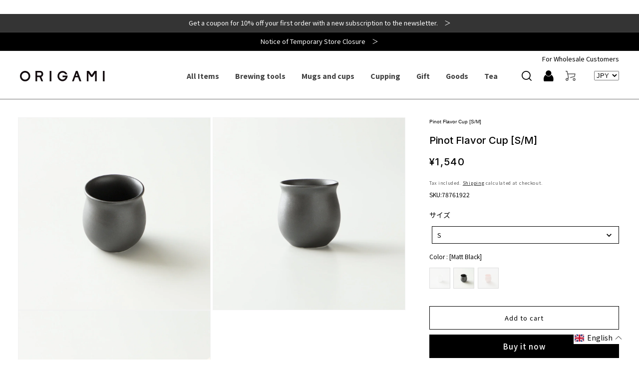

--- FILE ---
content_type: text/css
request_url: https://origami-kai.com/cdn/shop/t/23/assets/section-related-products.css?v=108499735881703597901689913637
body_size: -705
content:
.related-products {
  display: block;
}

.related-products__heading {
  margin: 0 0 5rem;
}
@media screen and (min-width: 750px) {
  .related-products .grid__item {
    width: 23.5%;
    max-width: 23.5%;
    margin-right: 1%;
  }
  .related-products li:last-child {
    margin-right: 0;
  }
}
@media screen and (max-width: 749px) {
  .related-products .grid__item {
    width: 48%;
    max-width: 48%;
    margin-right: 2%;
  }
  .related-products li:nth-child(2n) {
    margin-right: 0;
  }
}


--- FILE ---
content_type: text/javascript
request_url: https://origami-kai.com/cdn/shop/t/23/assets/original.js?v=103525821178651535241744002825
body_size: 740
content:
$(function(){SiteRedirectCtrl(),isTeaSite(),isEnglishSite(),topSlideItemsNewarrival(),topSlideItemsPickup(),topSlideItemsSeries(),topSlideItemsFeatureArticle(),$(".template-product").length&&(productSlideCoordinate(),productModalCoordinate(),productFaqAccordion()),Util.isPage("pages/for-professional2")&&(switchTrading(),$('input[name="business"]').click(function(){switchTrading(),$("#agreement_domestic").prop("checked",!1),$("#agreement_global").prop("checked",!1),submitbuttonDisable()}),submitbuttonCtrl()),Util.isPage("pages/faq")&&faqAccordion(),$(".template-cart").length&&(cartDeliveryAccordion(),cartTermAgreementBtn())});function isPC(){return $(window).width()>749}function SiteRedirectCtrl(){Util.isPage("pages/tea")||Util.isPage("collections/matcha")||Util.isPage("collections/black_tea")||Util.isPage("collections/sencha")||Util.isPage("pages/story-tea")||Util.isPage("blogs/tea")||Util.isPage("blogs/origami_ecsite_renewal_maintenance")||Util.isPage("collections/japanese-tea")?commonSiteRedirect():Util.isPage("/en/")||teaSiteRedirect()}function commonSiteRedirect(){location.hostname=="origami-kai.com"&&(location.hostname="origami-kai-tea.com")}function teaSiteRedirect(){location.hostname=="origami-kai-tea.com"&&(location.hostname="origami-kai.com")}function isTeaSite(){location.hostname=="origami-kai-tea.com"&&$("body").addClass("tea-site")}function isEnglishSite(){document.URL.match(/origami-kai.com\/en/)&&$("body").addClass("english-site")}function topSlideItemsNewarrival(){if($(".top-slide-swiper-newarrival").length)var swiper=new Swiper(".top-slide-swiper-newarrival",{slidesPerView:2,allowTouchMove:!1,spaceBetween:8,breakpoints:{750:{slidesPerView:3.4,spaceBetween:25}},allowTouchMove:!0,navigation:{nextEl:".swiper-button-next-new",prevEl:".swiper-button-prev-new"},loop:!1})}function topSlideItemsPickup(){if($(".top-slide-swiper-pickup").length)var swiper=new Swiper(".top-slide-swiper-pickup",{slidesPerView:2,allowTouchMove:!1,spaceBetween:8,breakpoints:{750:{slidesPerView:4.6,spaceBetween:25}},allowTouchMove:!0,navigation:{nextEl:".swiper-button-next-pickup",prevEl:".swiper-button-prev-pickup"},loop:!1})}function topSlideItemsSeries(){if($(".top-slide-swiper-series").length)var swiper=new Swiper(".top-slide-swiper-series",{slidesPerView:2,allowTouchMove:!1,spaceBetween:8,breakpoints:{750:{slidesPerView:2,spaceBetween:25}},allowTouchMove:!0,navigation:{nextEl:".swiper-button-next-series",prevEl:".swiper-button-prev-series"},loop:!1})}function topSlideItemsFeatureArticle(){if($(".top-slide-swiper-featurearticle").length)var swiper=new Swiper(".top-slide-swiper-featurearticle",{slidesPerView:1.3,allowTouchMove:!1,spaceBetween:15,breakpoints:{750:{slidesPerView:3.2,spaceBetween:25}},allowTouchMove:!0,navigation:{nextEl:".swiper-button-next-featurearticle",prevEl:".swiper-button-prev-featurearticle"},loop:!1})}function productSlideCoordinate(){if($(".product-slide-swiper-coordinate").length)var swiper=new Swiper(".product-slide-swiper-coordinate",{slidesPerView:1,allowTouchMove:!0,spaceBetween:20,breakpoints:{750:{slidesPerView:1,spaceBetween:50}},allowTouchMove:!0,navigation:{nextEl:".swiper-button-next-coordinate",prevEl:".swiper-button-prev-coordinate"},pagination:{el:".swiper-pagination",clickable:!0},loop:!1})}function productModalCoordinate(){var modalCoordinateTrigger=$(".js_coordinate_modal__trigger"),modalCoordinateWrapper=$(".js_coordinate_modal__wrapper"),modalCoordinateLayer=$(".js_coordinate_modal__layer"),modalCoordinateContainer=$(".js_coordinate_modal__container"),modalCoordinateClose=$(".js_coordinate_modal__close");$(modalCoordinateTrigger).click(function(){var index=$(modalCoordinateTrigger).index(this);$(modalCoordinateWrapper).eq(index).fadeIn(400),$(modalCoordinateContainer).scrollTop(0),$("html, body").css("overflow","hidden")}),$(modalCoordinateLayer).add(modalCoordinateClose).click(function(){$(modalCoordinateWrapper).fadeOut(400),$("html, body").removeAttr("style")})}function productFaqAccordion(){$(".product-faq__inner").length&&$(".qa-area dl").on("click",function(e){$("dd",this).slideToggle("fast"),$(this).hasClass("open")?$(this).removeClass("open"):$(this).addClass("open")})}function switchTrading(){$("#isDomestic").prop("checked")?($(".js-domestic-wrap").show(),$(".js-global-wrap").hide(),$(".js-check-wrap-domestic").show()):$("#isGlobal").prop("checked")?($(".js-domestic-wrap").hide(),$(".js-global-wrap").show(),$(".js-check-wrap-global").show()):($(".js-domestic-wrap").hide(),$(".js-global-wrap").hide(),$(".js-check-wrap-domestic").hide(),$(".js-check-wrap-global").hide())}function submitbuttonDisable(){$(".js-noapply-btn-domestic").show(),$(".js-noapply-btn-global").show(),$(".js-apply-btn-domestic").hide(),$(".js-apply-btn-global").hide()}function submitbuttonCtrl(){$("#agreement_domestic").on("click",function(){$(this).prop("checked")==!0?($(".js-noapply-btn-domestic").hide(),$(".js-apply-btn-domestic").show()):($(".js-noapply-btn-domestic").show(),$(".js-apply-btn-domestic").hide())}),$("#agreement_global").on("click",function(){$(this).prop("checked")==!0?($(".js-noapply-btn-global").hide(),$(".js-apply-btn-global").show()):($(".js-noapply-btn-global").show(),$(".js-apply-btn-global").hide())})}function faqAccordion(){$(".faq-list dd").hide(),$(".faq-list dt").on("click",function(e){$(this).next("dd").slideToggle("3000"),$(this).hasClass("open")?$(this).removeClass("open"):$(this).addClass("open")})}function cartDeliveryAccordion(){$(".js-cart-accordion-list dd").hide(),$(".js-cart-accordion-list dt").on("click",function(e){$(this).next("dd").slideToggle("3000"),$(this).hasClass("open")?$(this).removeClass("open"):$(this).addClass("open")})}function cartTermAgreementBtn(){var $AgreementCheckBox=$(".js-cart-terms-of-service-input"),$cartCheckOutButton=$("#checkout");function updateButtonState(){$AgreementCheckBox.prop("checked")?$cartCheckOutButton.prop("disabled",!1):$cartCheckOutButton.prop("disabled",!0)}$AgreementCheckBox.on("change",updateButtonState),$(window).on("pageshow",updateButtonState),updateButtonState()}
//# sourceMappingURL=/cdn/shop/t/23/assets/original.js.map?v=103525821178651535241744002825


--- FILE ---
content_type: text/javascript; charset=utf-8
request_url: https://origami-kai.com/en/products/origami-pinotflavorcup.js
body_size: 1636
content:
{"id":5900874023066,"title":"Pinot Flavor Cup [S\/M]","handle":"origami-pinotflavorcup","description":"\u003c!--StartFragment--\u003eYou can enjoy an unprecedented aroma experience with the shape of a wine\u003cp\u003e glass. The lack of a handle allows you to wrap the cup in your hand and feel the This ORIGAMI flavor cup allows you to enjoy different coffee flavors depending on the shape of the cup.\u003cbr\u003e\nPinot\" features a warped shape where the mouth touches the cup.\u003cbr\u003e\nThe smooth outward-facing curve allows the coffee to flow over the entire tongue,\u003cbr\u003e making it easier to capture the flavors.\u003cbr\u003e\nThe white cup is more easily recognizable for the color of the coffee,\u003cbr\u003e and the white cup is more easily recognizable for the color of the coffee.\u003cbr\u003e\n\nThe white glaze has a glossy sheen that makes it easy to\u003cbr\u003e see the coffee color and feel the cup's smoothness to the touch.\u003cbr\u003e\nThe matte black has a \"blind effect\" that makes the color of the coffee invisible, \u003cbr\u003eallowing you to deeply enjoy and savor the aroma and flavor of the coffee regardless of the color of the liquid.\u003cbr\u003e\nBy eliminating the handle and feeling the temperature of the coffee,\u003cbr\u003e you can enjoy coffee using not only your sense of smell,\u003cbr\u003e taste, and sight, but also your sense of temperature.\u003cbr\u003e","published_at":"2021-01-07T15:14:27+09:00","created_at":"2020-11-04T15:49:01+09:00","vendor":"ピノフレーバーカップ","type":"3⓽ ピノフレーバーカップS\/M","tags":["COFFEE","CUP","FLAVOR","ORIGAMI","マグ＆カップ","新商品"],"price":154000,"price_min":154000,"price_max":176000,"available":true,"price_varies":true,"compare_at_price":null,"compare_at_price_min":0,"compare_at_price_max":0,"compare_at_price_varies":false,"variants":[{"id":42156603867378,"title":"S \/ [White]","option1":"S","option2":"[White]","option3":null,"sku":"78761953","requires_shipping":true,"taxable":true,"featured_image":{"id":34540082135282,"product_id":5900874023066,"position":1,"created_at":"2021-11-09T10:34:41+09:00","updated_at":"2025-03-13T09:03:00+09:00","alt":null,"width":1667,"height":1667,"src":"https:\/\/cdn.shopify.com\/s\/files\/1\/0218\/0877\/5232\/products\/78761953_a_1.jpg?v=1741824180","variant_ids":[42156603867378]},"available":false,"name":"Pinot Flavor Cup [S\/M] - S \/ [White]","public_title":"S \/ [White]","options":["S","[White]"],"price":154000,"weight":220,"compare_at_price":null,"inventory_management":"shopify","barcode":"4536058761953","featured_media":{"alt":null,"id":26873602867442,"position":1,"preview_image":{"aspect_ratio":1.0,"height":1667,"width":1667,"src":"https:\/\/cdn.shopify.com\/s\/files\/1\/0218\/0877\/5232\/products\/78761953_a_1.jpg?v=1741824180"}},"requires_selling_plan":false,"selling_plan_allocations":[]},{"id":42156603900146,"title":"S \/ [Matt Black]","option1":"S","option2":"[Matt Black]","option3":null,"sku":"78761922","requires_shipping":true,"taxable":true,"featured_image":{"id":34540082233586,"product_id":5900874023066,"position":4,"created_at":"2021-11-09T10:34:41+09:00","updated_at":"2025-03-13T09:03:00+09:00","alt":null,"width":1667,"height":1667,"src":"https:\/\/cdn.shopify.com\/s\/files\/1\/0218\/0877\/5232\/products\/78761922_a_1.jpg?v=1741824180","variant_ids":[42156603900146]},"available":true,"name":"Pinot Flavor Cup [S\/M] - S \/ [Matt Black]","public_title":"S \/ [Matt Black]","options":["S","[Matt Black]"],"price":154000,"weight":220,"compare_at_price":null,"inventory_management":"shopify","barcode":"4536058761946","featured_media":{"alt":null,"id":26873602965746,"position":4,"preview_image":{"aspect_ratio":1.0,"height":1667,"width":1667,"src":"https:\/\/cdn.shopify.com\/s\/files\/1\/0218\/0877\/5232\/products\/78761922_a_1.jpg?v=1741824180"}},"requires_selling_plan":false,"selling_plan_allocations":[]},{"id":47334630064370,"title":"S \/ [Pink]","option1":"S","option2":"[Pink]","option3":null,"sku":"78751015","requires_shipping":true,"taxable":true,"featured_image":{"id":45125828706546,"product_id":5900874023066,"position":7,"created_at":"2025-02-27T11:23:48+09:00","updated_at":"2025-03-13T09:03:00+09:00","alt":null,"width":1667,"height":1667,"src":"https:\/\/cdn.shopify.com\/s\/files\/1\/0218\/0877\/5232\/files\/flavor_cup_s_pink_0008_78751015_a_1_b912fb75-8d61-4eb8-9387-a92b6e86b772.jpg?v=1741824180","variant_ids":[47334630064370]},"available":false,"name":"Pinot Flavor Cup [S\/M] - S \/ [Pink]","public_title":"S \/ [Pink]","options":["S","[Pink]"],"price":154000,"weight":220,"compare_at_price":null,"inventory_management":"shopify","barcode":"4536058751015","featured_media":{"alt":null,"id":37200454910194,"position":7,"preview_image":{"aspect_ratio":1.0,"height":1667,"width":1667,"src":"https:\/\/cdn.shopify.com\/s\/files\/1\/0218\/0877\/5232\/files\/flavor_cup_s_pink_0008_78751015_a_1_b912fb75-8d61-4eb8-9387-a92b6e86b772.jpg?v=1741824180"}},"requires_selling_plan":false,"selling_plan_allocations":[]},{"id":47334630097138,"title":"M \/ [White]","option1":"M","option2":"[White]","option3":null,"sku":"78751084","requires_shipping":true,"taxable":true,"featured_image":{"id":45125818646770,"product_id":5900874023066,"position":10,"created_at":"2025-02-27T11:22:50+09:00","updated_at":"2025-03-13T09:03:00+09:00","alt":null,"width":1667,"height":1667,"src":"https:\/\/cdn.shopify.com\/s\/files\/1\/0218\/0877\/5232\/files\/pinot_flavor_cup_m_0008_78751084_a_1.jpg?v=1741824180","variant_ids":[47334630097138]},"available":true,"name":"Pinot Flavor Cup [S\/M] - M \/ [White]","public_title":"M \/ [White]","options":["M","[White]"],"price":176000,"weight":270,"compare_at_price":null,"inventory_management":"shopify","barcode":"4536058751084","featured_media":{"alt":null,"id":37200444326130,"position":10,"preview_image":{"aspect_ratio":1.0,"height":1667,"width":1667,"src":"https:\/\/cdn.shopify.com\/s\/files\/1\/0218\/0877\/5232\/files\/pinot_flavor_cup_m_0008_78751084_a_1.jpg?v=1741824180"}},"requires_selling_plan":false,"selling_plan_allocations":[]},{"id":47334630129906,"title":"M \/ [Matt Black]","option1":"M","option2":"[Matt Black]","option3":null,"sku":"78751091","requires_shipping":true,"taxable":true,"featured_image":{"id":45125819203826,"product_id":5900874023066,"position":13,"created_at":"2025-02-27T11:22:50+09:00","updated_at":"2025-03-13T09:03:00+09:00","alt":null,"width":1667,"height":1667,"src":"https:\/\/cdn.shopify.com\/s\/files\/1\/0218\/0877\/5232\/files\/pinot_flavor_cup_m_0007_78751091_a_1.jpg?v=1741824180","variant_ids":[47334630129906]},"available":true,"name":"Pinot Flavor Cup [S\/M] - M \/ [Matt Black]","public_title":"M \/ [Matt Black]","options":["M","[Matt Black]"],"price":176000,"weight":270,"compare_at_price":null,"inventory_management":"shopify","barcode":"4536058751091","featured_media":{"alt":null,"id":37200444457202,"position":13,"preview_image":{"aspect_ratio":1.0,"height":1667,"width":1667,"src":"https:\/\/cdn.shopify.com\/s\/files\/1\/0218\/0877\/5232\/files\/pinot_flavor_cup_m_0007_78751091_a_1.jpg?v=1741824180"}},"requires_selling_plan":false,"selling_plan_allocations":[]},{"id":47334630162674,"title":"M \/ [Pink]","option1":"M","option2":"[Pink]","option3":null,"sku":"78751107","requires_shipping":true,"taxable":true,"featured_image":{"id":45125818843378,"product_id":5900874023066,"position":16,"created_at":"2025-02-27T11:22:50+09:00","updated_at":"2025-03-13T09:02:26+09:00","alt":null,"width":1667,"height":1667,"src":"https:\/\/cdn.shopify.com\/s\/files\/1\/0218\/0877\/5232\/files\/pinot_flavor_cup_m_0006_78751107_a_1.jpg?v=1741824146","variant_ids":[47334630162674]},"available":true,"name":"Pinot Flavor Cup [S\/M] - M \/ [Pink]","public_title":"M \/ [Pink]","options":["M","[Pink]"],"price":176000,"weight":270,"compare_at_price":null,"inventory_management":"shopify","barcode":"4536058751107","featured_media":{"alt":null,"id":37200444391666,"position":16,"preview_image":{"aspect_ratio":1.0,"height":1667,"width":1667,"src":"https:\/\/cdn.shopify.com\/s\/files\/1\/0218\/0877\/5232\/files\/pinot_flavor_cup_m_0006_78751107_a_1.jpg?v=1741824146"}},"requires_selling_plan":false,"selling_plan_allocations":[]}],"images":["\/\/cdn.shopify.com\/s\/files\/1\/0218\/0877\/5232\/products\/78761953_a_1.jpg?v=1741824180","\/\/cdn.shopify.com\/s\/files\/1\/0218\/0877\/5232\/products\/78761953_a_2.jpg?v=1741824180","\/\/cdn.shopify.com\/s\/files\/1\/0218\/0877\/5232\/products\/78761953_a_5.jpg?v=1741824180","\/\/cdn.shopify.com\/s\/files\/1\/0218\/0877\/5232\/products\/78761922_a_1.jpg?v=1741824180","\/\/cdn.shopify.com\/s\/files\/1\/0218\/0877\/5232\/products\/78761922_a_2.jpg?v=1741824180","\/\/cdn.shopify.com\/s\/files\/1\/0218\/0877\/5232\/products\/78761922_a_5.jpg?v=1741824180","\/\/cdn.shopify.com\/s\/files\/1\/0218\/0877\/5232\/files\/flavor_cup_s_pink_0008_78751015_a_1_b912fb75-8d61-4eb8-9387-a92b6e86b772.jpg?v=1741824180","\/\/cdn.shopify.com\/s\/files\/1\/0218\/0877\/5232\/files\/flavor_cup_s_pink_0007_78751015_a_2.jpg?v=1741824180","\/\/cdn.shopify.com\/s\/files\/1\/0218\/0877\/5232\/files\/flavor_cup_s_pink_0006_78751015_a_5.jpg?v=1741824180","\/\/cdn.shopify.com\/s\/files\/1\/0218\/0877\/5232\/files\/pinot_flavor_cup_m_0008_78751084_a_1.jpg?v=1741824180","\/\/cdn.shopify.com\/s\/files\/1\/0218\/0877\/5232\/files\/pinot_flavor_cup_m_0005_78751084_a_2.jpg?v=1741824180","\/\/cdn.shopify.com\/s\/files\/1\/0218\/0877\/5232\/files\/pinot_flavor_cup_m_0002_78751084_a_5.jpg?v=1741824180","\/\/cdn.shopify.com\/s\/files\/1\/0218\/0877\/5232\/files\/pinot_flavor_cup_m_0007_78751091_a_1.jpg?v=1741824180","\/\/cdn.shopify.com\/s\/files\/1\/0218\/0877\/5232\/files\/pinot_flavor_cup_m_0004_78751091_a_2.jpg?v=1741824180","\/\/cdn.shopify.com\/s\/files\/1\/0218\/0877\/5232\/files\/pinot_flavor_cup_m_0001_78751091_a_5.jpg?v=1741824180","\/\/cdn.shopify.com\/s\/files\/1\/0218\/0877\/5232\/files\/pinot_flavor_cup_m_0006_78751107_a_1.jpg?v=1741824146","\/\/cdn.shopify.com\/s\/files\/1\/0218\/0877\/5232\/files\/pinot_flavor_cup_m_0000_78751107_a_5.jpg?v=1741824146","\/\/cdn.shopify.com\/s\/files\/1\/0218\/0877\/5232\/files\/pinot_flavor_cup_m_0003_78751107_a_2.jpg?v=1740623045"],"featured_image":"\/\/cdn.shopify.com\/s\/files\/1\/0218\/0877\/5232\/products\/78761953_a_1.jpg?v=1741824180","options":[{"name":"サイズ","position":1,"values":["S","M"]},{"name":"Color","position":2,"values":["[White]","[Matt Black]","[Pink]"]}],"url":"\/en\/products\/origami-pinotflavorcup","media":[{"alt":null,"id":26873602867442,"position":1,"preview_image":{"aspect_ratio":1.0,"height":1667,"width":1667,"src":"https:\/\/cdn.shopify.com\/s\/files\/1\/0218\/0877\/5232\/products\/78761953_a_1.jpg?v=1741824180"},"aspect_ratio":1.0,"height":1667,"media_type":"image","src":"https:\/\/cdn.shopify.com\/s\/files\/1\/0218\/0877\/5232\/products\/78761953_a_1.jpg?v=1741824180","width":1667},{"alt":null,"id":26873602900210,"position":2,"preview_image":{"aspect_ratio":1.0,"height":1667,"width":1667,"src":"https:\/\/cdn.shopify.com\/s\/files\/1\/0218\/0877\/5232\/products\/78761953_a_2.jpg?v=1741824180"},"aspect_ratio":1.0,"height":1667,"media_type":"image","src":"https:\/\/cdn.shopify.com\/s\/files\/1\/0218\/0877\/5232\/products\/78761953_a_2.jpg?v=1741824180","width":1667},{"alt":null,"id":26873602932978,"position":3,"preview_image":{"aspect_ratio":1.0,"height":1667,"width":1667,"src":"https:\/\/cdn.shopify.com\/s\/files\/1\/0218\/0877\/5232\/products\/78761953_a_5.jpg?v=1741824180"},"aspect_ratio":1.0,"height":1667,"media_type":"image","src":"https:\/\/cdn.shopify.com\/s\/files\/1\/0218\/0877\/5232\/products\/78761953_a_5.jpg?v=1741824180","width":1667},{"alt":null,"id":26873602965746,"position":4,"preview_image":{"aspect_ratio":1.0,"height":1667,"width":1667,"src":"https:\/\/cdn.shopify.com\/s\/files\/1\/0218\/0877\/5232\/products\/78761922_a_1.jpg?v=1741824180"},"aspect_ratio":1.0,"height":1667,"media_type":"image","src":"https:\/\/cdn.shopify.com\/s\/files\/1\/0218\/0877\/5232\/products\/78761922_a_1.jpg?v=1741824180","width":1667},{"alt":null,"id":26873602998514,"position":5,"preview_image":{"aspect_ratio":1.0,"height":1667,"width":1667,"src":"https:\/\/cdn.shopify.com\/s\/files\/1\/0218\/0877\/5232\/products\/78761922_a_2.jpg?v=1741824180"},"aspect_ratio":1.0,"height":1667,"media_type":"image","src":"https:\/\/cdn.shopify.com\/s\/files\/1\/0218\/0877\/5232\/products\/78761922_a_2.jpg?v=1741824180","width":1667},{"alt":null,"id":26873603031282,"position":6,"preview_image":{"aspect_ratio":1.0,"height":1667,"width":1667,"src":"https:\/\/cdn.shopify.com\/s\/files\/1\/0218\/0877\/5232\/products\/78761922_a_5.jpg?v=1741824180"},"aspect_ratio":1.0,"height":1667,"media_type":"image","src":"https:\/\/cdn.shopify.com\/s\/files\/1\/0218\/0877\/5232\/products\/78761922_a_5.jpg?v=1741824180","width":1667},{"alt":null,"id":37200454910194,"position":7,"preview_image":{"aspect_ratio":1.0,"height":1667,"width":1667,"src":"https:\/\/cdn.shopify.com\/s\/files\/1\/0218\/0877\/5232\/files\/flavor_cup_s_pink_0008_78751015_a_1_b912fb75-8d61-4eb8-9387-a92b6e86b772.jpg?v=1741824180"},"aspect_ratio":1.0,"height":1667,"media_type":"image","src":"https:\/\/cdn.shopify.com\/s\/files\/1\/0218\/0877\/5232\/files\/flavor_cup_s_pink_0008_78751015_a_1_b912fb75-8d61-4eb8-9387-a92b6e86b772.jpg?v=1741824180","width":1667},{"alt":null,"id":37200454877426,"position":8,"preview_image":{"aspect_ratio":1.0,"height":1667,"width":1667,"src":"https:\/\/cdn.shopify.com\/s\/files\/1\/0218\/0877\/5232\/files\/flavor_cup_s_pink_0007_78751015_a_2.jpg?v=1741824180"},"aspect_ratio":1.0,"height":1667,"media_type":"image","src":"https:\/\/cdn.shopify.com\/s\/files\/1\/0218\/0877\/5232\/files\/flavor_cup_s_pink_0007_78751015_a_2.jpg?v=1741824180","width":1667},{"alt":null,"id":37200454942962,"position":9,"preview_image":{"aspect_ratio":1.0,"height":1667,"width":1667,"src":"https:\/\/cdn.shopify.com\/s\/files\/1\/0218\/0877\/5232\/files\/flavor_cup_s_pink_0006_78751015_a_5.jpg?v=1741824180"},"aspect_ratio":1.0,"height":1667,"media_type":"image","src":"https:\/\/cdn.shopify.com\/s\/files\/1\/0218\/0877\/5232\/files\/flavor_cup_s_pink_0006_78751015_a_5.jpg?v=1741824180","width":1667},{"alt":null,"id":37200444326130,"position":10,"preview_image":{"aspect_ratio":1.0,"height":1667,"width":1667,"src":"https:\/\/cdn.shopify.com\/s\/files\/1\/0218\/0877\/5232\/files\/pinot_flavor_cup_m_0008_78751084_a_1.jpg?v=1741824180"},"aspect_ratio":1.0,"height":1667,"media_type":"image","src":"https:\/\/cdn.shopify.com\/s\/files\/1\/0218\/0877\/5232\/files\/pinot_flavor_cup_m_0008_78751084_a_1.jpg?v=1741824180","width":1667},{"alt":null,"id":37200444424434,"position":11,"preview_image":{"aspect_ratio":1.0,"height":1667,"width":1667,"src":"https:\/\/cdn.shopify.com\/s\/files\/1\/0218\/0877\/5232\/files\/pinot_flavor_cup_m_0005_78751084_a_2.jpg?v=1741824180"},"aspect_ratio":1.0,"height":1667,"media_type":"image","src":"https:\/\/cdn.shopify.com\/s\/files\/1\/0218\/0877\/5232\/files\/pinot_flavor_cup_m_0005_78751084_a_2.jpg?v=1741824180","width":1667},{"alt":null,"id":37200444489970,"position":12,"preview_image":{"aspect_ratio":1.0,"height":1667,"width":1667,"src":"https:\/\/cdn.shopify.com\/s\/files\/1\/0218\/0877\/5232\/files\/pinot_flavor_cup_m_0002_78751084_a_5.jpg?v=1741824180"},"aspect_ratio":1.0,"height":1667,"media_type":"image","src":"https:\/\/cdn.shopify.com\/s\/files\/1\/0218\/0877\/5232\/files\/pinot_flavor_cup_m_0002_78751084_a_5.jpg?v=1741824180","width":1667},{"alt":null,"id":37200444457202,"position":13,"preview_image":{"aspect_ratio":1.0,"height":1667,"width":1667,"src":"https:\/\/cdn.shopify.com\/s\/files\/1\/0218\/0877\/5232\/files\/pinot_flavor_cup_m_0007_78751091_a_1.jpg?v=1741824180"},"aspect_ratio":1.0,"height":1667,"media_type":"image","src":"https:\/\/cdn.shopify.com\/s\/files\/1\/0218\/0877\/5232\/files\/pinot_flavor_cup_m_0007_78751091_a_1.jpg?v=1741824180","width":1667},{"alt":null,"id":37200444588274,"position":14,"preview_image":{"aspect_ratio":1.0,"height":1667,"width":1667,"src":"https:\/\/cdn.shopify.com\/s\/files\/1\/0218\/0877\/5232\/files\/pinot_flavor_cup_m_0004_78751091_a_2.jpg?v=1741824180"},"aspect_ratio":1.0,"height":1667,"media_type":"image","src":"https:\/\/cdn.shopify.com\/s\/files\/1\/0218\/0877\/5232\/files\/pinot_flavor_cup_m_0004_78751091_a_2.jpg?v=1741824180","width":1667},{"alt":null,"id":37200444555506,"position":15,"preview_image":{"aspect_ratio":1.0,"height":1667,"width":1667,"src":"https:\/\/cdn.shopify.com\/s\/files\/1\/0218\/0877\/5232\/files\/pinot_flavor_cup_m_0001_78751091_a_5.jpg?v=1741824180"},"aspect_ratio":1.0,"height":1667,"media_type":"image","src":"https:\/\/cdn.shopify.com\/s\/files\/1\/0218\/0877\/5232\/files\/pinot_flavor_cup_m_0001_78751091_a_5.jpg?v=1741824180","width":1667},{"alt":null,"id":37200444391666,"position":16,"preview_image":{"aspect_ratio":1.0,"height":1667,"width":1667,"src":"https:\/\/cdn.shopify.com\/s\/files\/1\/0218\/0877\/5232\/files\/pinot_flavor_cup_m_0006_78751107_a_1.jpg?v=1741824146"},"aspect_ratio":1.0,"height":1667,"media_type":"image","src":"https:\/\/cdn.shopify.com\/s\/files\/1\/0218\/0877\/5232\/files\/pinot_flavor_cup_m_0006_78751107_a_1.jpg?v=1741824146","width":1667},{"alt":null,"id":37200444522738,"position":17,"preview_image":{"aspect_ratio":1.0,"height":1667,"width":1667,"src":"https:\/\/cdn.shopify.com\/s\/files\/1\/0218\/0877\/5232\/files\/pinot_flavor_cup_m_0000_78751107_a_5.jpg?v=1741824146"},"aspect_ratio":1.0,"height":1667,"media_type":"image","src":"https:\/\/cdn.shopify.com\/s\/files\/1\/0218\/0877\/5232\/files\/pinot_flavor_cup_m_0000_78751107_a_5.jpg?v=1741824146","width":1667},{"alt":null,"id":37200444358898,"position":18,"preview_image":{"aspect_ratio":1.0,"height":1667,"width":1667,"src":"https:\/\/cdn.shopify.com\/s\/files\/1\/0218\/0877\/5232\/files\/pinot_flavor_cup_m_0003_78751107_a_2.jpg?v=1740623045"},"aspect_ratio":1.0,"height":1667,"media_type":"image","src":"https:\/\/cdn.shopify.com\/s\/files\/1\/0218\/0877\/5232\/files\/pinot_flavor_cup_m_0003_78751107_a_2.jpg?v=1740623045","width":1667}],"requires_selling_plan":false,"selling_plan_groups":[]}